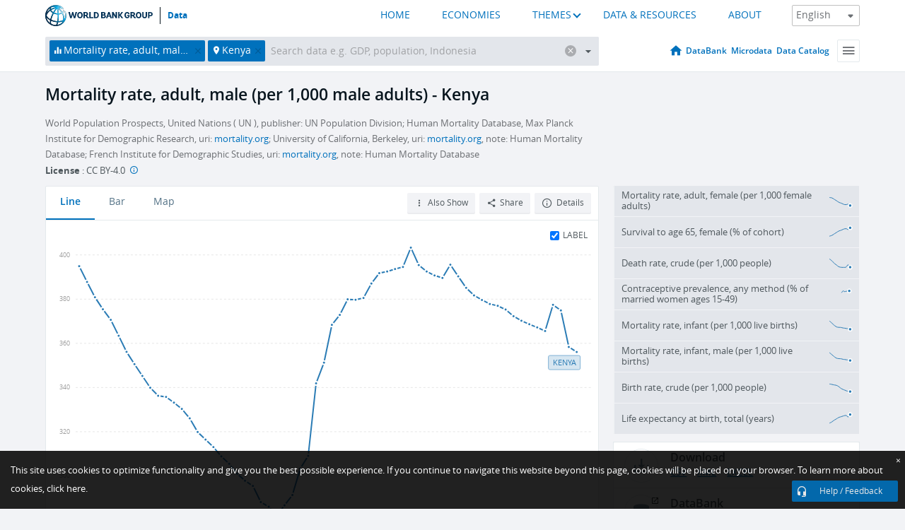

--- FILE ---
content_type: application/javascript; charset=utf-8
request_url: https://by2.uservoice.com/t2/136660/web/track.js?_=1769768609916&s=0&c=__uvSessionData0&d=eyJlIjp7InUiOiJodHRwczovL2RhdGEud29ybGRiYW5rLm9yZy9pbmRpY2F0b3IvU1AuRFlOLkFNUlQuTUE%2FbG9jYXRpb25zPUtFIiwiciI6IiJ9fQ%3D%3D
body_size: 31
content:
__uvSessionData0({"uvts":"263db560-2fe7-4b3d-4471-4027d62ef2e4"});